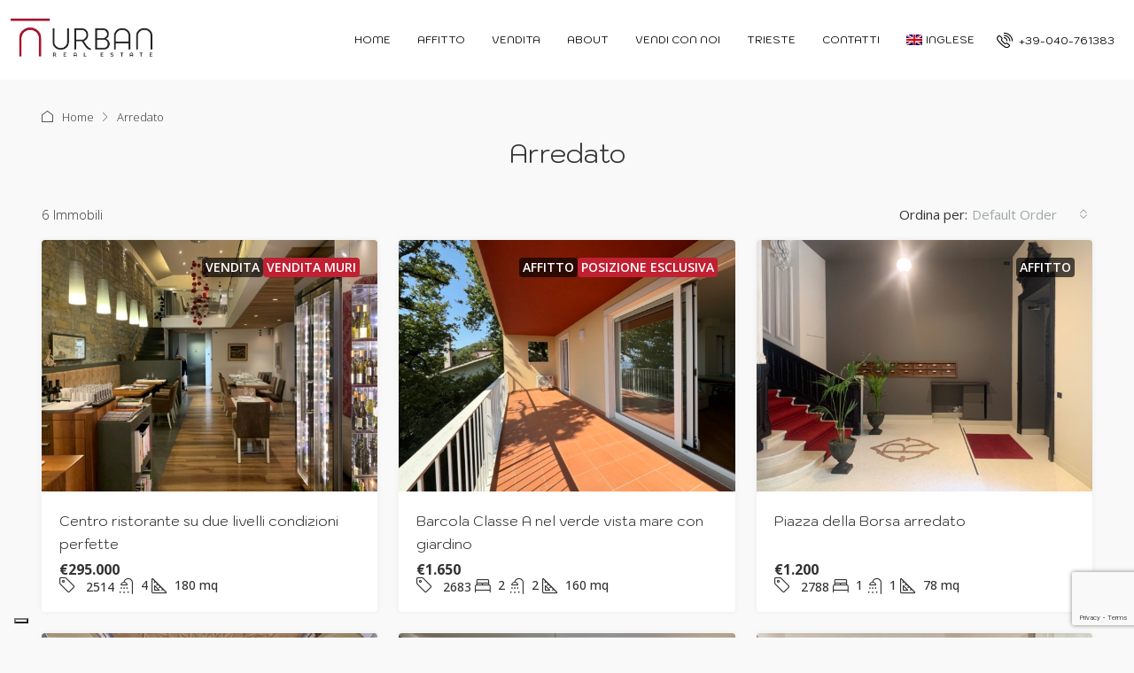

--- FILE ---
content_type: text/html; charset=utf-8
request_url: https://www.google.com/recaptcha/api2/anchor?ar=1&k=6Le3kIoUAAAAAJaEyIq2fC2HU6WbMQiZF4XFuBax&co=aHR0cHM6Ly9zdHVkaW8tdXJiYW4uaXQ6NDQz&hl=en&v=PoyoqOPhxBO7pBk68S4YbpHZ&size=invisible&anchor-ms=20000&execute-ms=30000&cb=bvmc6evz7c2s
body_size: 48808
content:
<!DOCTYPE HTML><html dir="ltr" lang="en"><head><meta http-equiv="Content-Type" content="text/html; charset=UTF-8">
<meta http-equiv="X-UA-Compatible" content="IE=edge">
<title>reCAPTCHA</title>
<style type="text/css">
/* cyrillic-ext */
@font-face {
  font-family: 'Roboto';
  font-style: normal;
  font-weight: 400;
  font-stretch: 100%;
  src: url(//fonts.gstatic.com/s/roboto/v48/KFO7CnqEu92Fr1ME7kSn66aGLdTylUAMa3GUBHMdazTgWw.woff2) format('woff2');
  unicode-range: U+0460-052F, U+1C80-1C8A, U+20B4, U+2DE0-2DFF, U+A640-A69F, U+FE2E-FE2F;
}
/* cyrillic */
@font-face {
  font-family: 'Roboto';
  font-style: normal;
  font-weight: 400;
  font-stretch: 100%;
  src: url(//fonts.gstatic.com/s/roboto/v48/KFO7CnqEu92Fr1ME7kSn66aGLdTylUAMa3iUBHMdazTgWw.woff2) format('woff2');
  unicode-range: U+0301, U+0400-045F, U+0490-0491, U+04B0-04B1, U+2116;
}
/* greek-ext */
@font-face {
  font-family: 'Roboto';
  font-style: normal;
  font-weight: 400;
  font-stretch: 100%;
  src: url(//fonts.gstatic.com/s/roboto/v48/KFO7CnqEu92Fr1ME7kSn66aGLdTylUAMa3CUBHMdazTgWw.woff2) format('woff2');
  unicode-range: U+1F00-1FFF;
}
/* greek */
@font-face {
  font-family: 'Roboto';
  font-style: normal;
  font-weight: 400;
  font-stretch: 100%;
  src: url(//fonts.gstatic.com/s/roboto/v48/KFO7CnqEu92Fr1ME7kSn66aGLdTylUAMa3-UBHMdazTgWw.woff2) format('woff2');
  unicode-range: U+0370-0377, U+037A-037F, U+0384-038A, U+038C, U+038E-03A1, U+03A3-03FF;
}
/* math */
@font-face {
  font-family: 'Roboto';
  font-style: normal;
  font-weight: 400;
  font-stretch: 100%;
  src: url(//fonts.gstatic.com/s/roboto/v48/KFO7CnqEu92Fr1ME7kSn66aGLdTylUAMawCUBHMdazTgWw.woff2) format('woff2');
  unicode-range: U+0302-0303, U+0305, U+0307-0308, U+0310, U+0312, U+0315, U+031A, U+0326-0327, U+032C, U+032F-0330, U+0332-0333, U+0338, U+033A, U+0346, U+034D, U+0391-03A1, U+03A3-03A9, U+03B1-03C9, U+03D1, U+03D5-03D6, U+03F0-03F1, U+03F4-03F5, U+2016-2017, U+2034-2038, U+203C, U+2040, U+2043, U+2047, U+2050, U+2057, U+205F, U+2070-2071, U+2074-208E, U+2090-209C, U+20D0-20DC, U+20E1, U+20E5-20EF, U+2100-2112, U+2114-2115, U+2117-2121, U+2123-214F, U+2190, U+2192, U+2194-21AE, U+21B0-21E5, U+21F1-21F2, U+21F4-2211, U+2213-2214, U+2216-22FF, U+2308-230B, U+2310, U+2319, U+231C-2321, U+2336-237A, U+237C, U+2395, U+239B-23B7, U+23D0, U+23DC-23E1, U+2474-2475, U+25AF, U+25B3, U+25B7, U+25BD, U+25C1, U+25CA, U+25CC, U+25FB, U+266D-266F, U+27C0-27FF, U+2900-2AFF, U+2B0E-2B11, U+2B30-2B4C, U+2BFE, U+3030, U+FF5B, U+FF5D, U+1D400-1D7FF, U+1EE00-1EEFF;
}
/* symbols */
@font-face {
  font-family: 'Roboto';
  font-style: normal;
  font-weight: 400;
  font-stretch: 100%;
  src: url(//fonts.gstatic.com/s/roboto/v48/KFO7CnqEu92Fr1ME7kSn66aGLdTylUAMaxKUBHMdazTgWw.woff2) format('woff2');
  unicode-range: U+0001-000C, U+000E-001F, U+007F-009F, U+20DD-20E0, U+20E2-20E4, U+2150-218F, U+2190, U+2192, U+2194-2199, U+21AF, U+21E6-21F0, U+21F3, U+2218-2219, U+2299, U+22C4-22C6, U+2300-243F, U+2440-244A, U+2460-24FF, U+25A0-27BF, U+2800-28FF, U+2921-2922, U+2981, U+29BF, U+29EB, U+2B00-2BFF, U+4DC0-4DFF, U+FFF9-FFFB, U+10140-1018E, U+10190-1019C, U+101A0, U+101D0-101FD, U+102E0-102FB, U+10E60-10E7E, U+1D2C0-1D2D3, U+1D2E0-1D37F, U+1F000-1F0FF, U+1F100-1F1AD, U+1F1E6-1F1FF, U+1F30D-1F30F, U+1F315, U+1F31C, U+1F31E, U+1F320-1F32C, U+1F336, U+1F378, U+1F37D, U+1F382, U+1F393-1F39F, U+1F3A7-1F3A8, U+1F3AC-1F3AF, U+1F3C2, U+1F3C4-1F3C6, U+1F3CA-1F3CE, U+1F3D4-1F3E0, U+1F3ED, U+1F3F1-1F3F3, U+1F3F5-1F3F7, U+1F408, U+1F415, U+1F41F, U+1F426, U+1F43F, U+1F441-1F442, U+1F444, U+1F446-1F449, U+1F44C-1F44E, U+1F453, U+1F46A, U+1F47D, U+1F4A3, U+1F4B0, U+1F4B3, U+1F4B9, U+1F4BB, U+1F4BF, U+1F4C8-1F4CB, U+1F4D6, U+1F4DA, U+1F4DF, U+1F4E3-1F4E6, U+1F4EA-1F4ED, U+1F4F7, U+1F4F9-1F4FB, U+1F4FD-1F4FE, U+1F503, U+1F507-1F50B, U+1F50D, U+1F512-1F513, U+1F53E-1F54A, U+1F54F-1F5FA, U+1F610, U+1F650-1F67F, U+1F687, U+1F68D, U+1F691, U+1F694, U+1F698, U+1F6AD, U+1F6B2, U+1F6B9-1F6BA, U+1F6BC, U+1F6C6-1F6CF, U+1F6D3-1F6D7, U+1F6E0-1F6EA, U+1F6F0-1F6F3, U+1F6F7-1F6FC, U+1F700-1F7FF, U+1F800-1F80B, U+1F810-1F847, U+1F850-1F859, U+1F860-1F887, U+1F890-1F8AD, U+1F8B0-1F8BB, U+1F8C0-1F8C1, U+1F900-1F90B, U+1F93B, U+1F946, U+1F984, U+1F996, U+1F9E9, U+1FA00-1FA6F, U+1FA70-1FA7C, U+1FA80-1FA89, U+1FA8F-1FAC6, U+1FACE-1FADC, U+1FADF-1FAE9, U+1FAF0-1FAF8, U+1FB00-1FBFF;
}
/* vietnamese */
@font-face {
  font-family: 'Roboto';
  font-style: normal;
  font-weight: 400;
  font-stretch: 100%;
  src: url(//fonts.gstatic.com/s/roboto/v48/KFO7CnqEu92Fr1ME7kSn66aGLdTylUAMa3OUBHMdazTgWw.woff2) format('woff2');
  unicode-range: U+0102-0103, U+0110-0111, U+0128-0129, U+0168-0169, U+01A0-01A1, U+01AF-01B0, U+0300-0301, U+0303-0304, U+0308-0309, U+0323, U+0329, U+1EA0-1EF9, U+20AB;
}
/* latin-ext */
@font-face {
  font-family: 'Roboto';
  font-style: normal;
  font-weight: 400;
  font-stretch: 100%;
  src: url(//fonts.gstatic.com/s/roboto/v48/KFO7CnqEu92Fr1ME7kSn66aGLdTylUAMa3KUBHMdazTgWw.woff2) format('woff2');
  unicode-range: U+0100-02BA, U+02BD-02C5, U+02C7-02CC, U+02CE-02D7, U+02DD-02FF, U+0304, U+0308, U+0329, U+1D00-1DBF, U+1E00-1E9F, U+1EF2-1EFF, U+2020, U+20A0-20AB, U+20AD-20C0, U+2113, U+2C60-2C7F, U+A720-A7FF;
}
/* latin */
@font-face {
  font-family: 'Roboto';
  font-style: normal;
  font-weight: 400;
  font-stretch: 100%;
  src: url(//fonts.gstatic.com/s/roboto/v48/KFO7CnqEu92Fr1ME7kSn66aGLdTylUAMa3yUBHMdazQ.woff2) format('woff2');
  unicode-range: U+0000-00FF, U+0131, U+0152-0153, U+02BB-02BC, U+02C6, U+02DA, U+02DC, U+0304, U+0308, U+0329, U+2000-206F, U+20AC, U+2122, U+2191, U+2193, U+2212, U+2215, U+FEFF, U+FFFD;
}
/* cyrillic-ext */
@font-face {
  font-family: 'Roboto';
  font-style: normal;
  font-weight: 500;
  font-stretch: 100%;
  src: url(//fonts.gstatic.com/s/roboto/v48/KFO7CnqEu92Fr1ME7kSn66aGLdTylUAMa3GUBHMdazTgWw.woff2) format('woff2');
  unicode-range: U+0460-052F, U+1C80-1C8A, U+20B4, U+2DE0-2DFF, U+A640-A69F, U+FE2E-FE2F;
}
/* cyrillic */
@font-face {
  font-family: 'Roboto';
  font-style: normal;
  font-weight: 500;
  font-stretch: 100%;
  src: url(//fonts.gstatic.com/s/roboto/v48/KFO7CnqEu92Fr1ME7kSn66aGLdTylUAMa3iUBHMdazTgWw.woff2) format('woff2');
  unicode-range: U+0301, U+0400-045F, U+0490-0491, U+04B0-04B1, U+2116;
}
/* greek-ext */
@font-face {
  font-family: 'Roboto';
  font-style: normal;
  font-weight: 500;
  font-stretch: 100%;
  src: url(//fonts.gstatic.com/s/roboto/v48/KFO7CnqEu92Fr1ME7kSn66aGLdTylUAMa3CUBHMdazTgWw.woff2) format('woff2');
  unicode-range: U+1F00-1FFF;
}
/* greek */
@font-face {
  font-family: 'Roboto';
  font-style: normal;
  font-weight: 500;
  font-stretch: 100%;
  src: url(//fonts.gstatic.com/s/roboto/v48/KFO7CnqEu92Fr1ME7kSn66aGLdTylUAMa3-UBHMdazTgWw.woff2) format('woff2');
  unicode-range: U+0370-0377, U+037A-037F, U+0384-038A, U+038C, U+038E-03A1, U+03A3-03FF;
}
/* math */
@font-face {
  font-family: 'Roboto';
  font-style: normal;
  font-weight: 500;
  font-stretch: 100%;
  src: url(//fonts.gstatic.com/s/roboto/v48/KFO7CnqEu92Fr1ME7kSn66aGLdTylUAMawCUBHMdazTgWw.woff2) format('woff2');
  unicode-range: U+0302-0303, U+0305, U+0307-0308, U+0310, U+0312, U+0315, U+031A, U+0326-0327, U+032C, U+032F-0330, U+0332-0333, U+0338, U+033A, U+0346, U+034D, U+0391-03A1, U+03A3-03A9, U+03B1-03C9, U+03D1, U+03D5-03D6, U+03F0-03F1, U+03F4-03F5, U+2016-2017, U+2034-2038, U+203C, U+2040, U+2043, U+2047, U+2050, U+2057, U+205F, U+2070-2071, U+2074-208E, U+2090-209C, U+20D0-20DC, U+20E1, U+20E5-20EF, U+2100-2112, U+2114-2115, U+2117-2121, U+2123-214F, U+2190, U+2192, U+2194-21AE, U+21B0-21E5, U+21F1-21F2, U+21F4-2211, U+2213-2214, U+2216-22FF, U+2308-230B, U+2310, U+2319, U+231C-2321, U+2336-237A, U+237C, U+2395, U+239B-23B7, U+23D0, U+23DC-23E1, U+2474-2475, U+25AF, U+25B3, U+25B7, U+25BD, U+25C1, U+25CA, U+25CC, U+25FB, U+266D-266F, U+27C0-27FF, U+2900-2AFF, U+2B0E-2B11, U+2B30-2B4C, U+2BFE, U+3030, U+FF5B, U+FF5D, U+1D400-1D7FF, U+1EE00-1EEFF;
}
/* symbols */
@font-face {
  font-family: 'Roboto';
  font-style: normal;
  font-weight: 500;
  font-stretch: 100%;
  src: url(//fonts.gstatic.com/s/roboto/v48/KFO7CnqEu92Fr1ME7kSn66aGLdTylUAMaxKUBHMdazTgWw.woff2) format('woff2');
  unicode-range: U+0001-000C, U+000E-001F, U+007F-009F, U+20DD-20E0, U+20E2-20E4, U+2150-218F, U+2190, U+2192, U+2194-2199, U+21AF, U+21E6-21F0, U+21F3, U+2218-2219, U+2299, U+22C4-22C6, U+2300-243F, U+2440-244A, U+2460-24FF, U+25A0-27BF, U+2800-28FF, U+2921-2922, U+2981, U+29BF, U+29EB, U+2B00-2BFF, U+4DC0-4DFF, U+FFF9-FFFB, U+10140-1018E, U+10190-1019C, U+101A0, U+101D0-101FD, U+102E0-102FB, U+10E60-10E7E, U+1D2C0-1D2D3, U+1D2E0-1D37F, U+1F000-1F0FF, U+1F100-1F1AD, U+1F1E6-1F1FF, U+1F30D-1F30F, U+1F315, U+1F31C, U+1F31E, U+1F320-1F32C, U+1F336, U+1F378, U+1F37D, U+1F382, U+1F393-1F39F, U+1F3A7-1F3A8, U+1F3AC-1F3AF, U+1F3C2, U+1F3C4-1F3C6, U+1F3CA-1F3CE, U+1F3D4-1F3E0, U+1F3ED, U+1F3F1-1F3F3, U+1F3F5-1F3F7, U+1F408, U+1F415, U+1F41F, U+1F426, U+1F43F, U+1F441-1F442, U+1F444, U+1F446-1F449, U+1F44C-1F44E, U+1F453, U+1F46A, U+1F47D, U+1F4A3, U+1F4B0, U+1F4B3, U+1F4B9, U+1F4BB, U+1F4BF, U+1F4C8-1F4CB, U+1F4D6, U+1F4DA, U+1F4DF, U+1F4E3-1F4E6, U+1F4EA-1F4ED, U+1F4F7, U+1F4F9-1F4FB, U+1F4FD-1F4FE, U+1F503, U+1F507-1F50B, U+1F50D, U+1F512-1F513, U+1F53E-1F54A, U+1F54F-1F5FA, U+1F610, U+1F650-1F67F, U+1F687, U+1F68D, U+1F691, U+1F694, U+1F698, U+1F6AD, U+1F6B2, U+1F6B9-1F6BA, U+1F6BC, U+1F6C6-1F6CF, U+1F6D3-1F6D7, U+1F6E0-1F6EA, U+1F6F0-1F6F3, U+1F6F7-1F6FC, U+1F700-1F7FF, U+1F800-1F80B, U+1F810-1F847, U+1F850-1F859, U+1F860-1F887, U+1F890-1F8AD, U+1F8B0-1F8BB, U+1F8C0-1F8C1, U+1F900-1F90B, U+1F93B, U+1F946, U+1F984, U+1F996, U+1F9E9, U+1FA00-1FA6F, U+1FA70-1FA7C, U+1FA80-1FA89, U+1FA8F-1FAC6, U+1FACE-1FADC, U+1FADF-1FAE9, U+1FAF0-1FAF8, U+1FB00-1FBFF;
}
/* vietnamese */
@font-face {
  font-family: 'Roboto';
  font-style: normal;
  font-weight: 500;
  font-stretch: 100%;
  src: url(//fonts.gstatic.com/s/roboto/v48/KFO7CnqEu92Fr1ME7kSn66aGLdTylUAMa3OUBHMdazTgWw.woff2) format('woff2');
  unicode-range: U+0102-0103, U+0110-0111, U+0128-0129, U+0168-0169, U+01A0-01A1, U+01AF-01B0, U+0300-0301, U+0303-0304, U+0308-0309, U+0323, U+0329, U+1EA0-1EF9, U+20AB;
}
/* latin-ext */
@font-face {
  font-family: 'Roboto';
  font-style: normal;
  font-weight: 500;
  font-stretch: 100%;
  src: url(//fonts.gstatic.com/s/roboto/v48/KFO7CnqEu92Fr1ME7kSn66aGLdTylUAMa3KUBHMdazTgWw.woff2) format('woff2');
  unicode-range: U+0100-02BA, U+02BD-02C5, U+02C7-02CC, U+02CE-02D7, U+02DD-02FF, U+0304, U+0308, U+0329, U+1D00-1DBF, U+1E00-1E9F, U+1EF2-1EFF, U+2020, U+20A0-20AB, U+20AD-20C0, U+2113, U+2C60-2C7F, U+A720-A7FF;
}
/* latin */
@font-face {
  font-family: 'Roboto';
  font-style: normal;
  font-weight: 500;
  font-stretch: 100%;
  src: url(//fonts.gstatic.com/s/roboto/v48/KFO7CnqEu92Fr1ME7kSn66aGLdTylUAMa3yUBHMdazQ.woff2) format('woff2');
  unicode-range: U+0000-00FF, U+0131, U+0152-0153, U+02BB-02BC, U+02C6, U+02DA, U+02DC, U+0304, U+0308, U+0329, U+2000-206F, U+20AC, U+2122, U+2191, U+2193, U+2212, U+2215, U+FEFF, U+FFFD;
}
/* cyrillic-ext */
@font-face {
  font-family: 'Roboto';
  font-style: normal;
  font-weight: 900;
  font-stretch: 100%;
  src: url(//fonts.gstatic.com/s/roboto/v48/KFO7CnqEu92Fr1ME7kSn66aGLdTylUAMa3GUBHMdazTgWw.woff2) format('woff2');
  unicode-range: U+0460-052F, U+1C80-1C8A, U+20B4, U+2DE0-2DFF, U+A640-A69F, U+FE2E-FE2F;
}
/* cyrillic */
@font-face {
  font-family: 'Roboto';
  font-style: normal;
  font-weight: 900;
  font-stretch: 100%;
  src: url(//fonts.gstatic.com/s/roboto/v48/KFO7CnqEu92Fr1ME7kSn66aGLdTylUAMa3iUBHMdazTgWw.woff2) format('woff2');
  unicode-range: U+0301, U+0400-045F, U+0490-0491, U+04B0-04B1, U+2116;
}
/* greek-ext */
@font-face {
  font-family: 'Roboto';
  font-style: normal;
  font-weight: 900;
  font-stretch: 100%;
  src: url(//fonts.gstatic.com/s/roboto/v48/KFO7CnqEu92Fr1ME7kSn66aGLdTylUAMa3CUBHMdazTgWw.woff2) format('woff2');
  unicode-range: U+1F00-1FFF;
}
/* greek */
@font-face {
  font-family: 'Roboto';
  font-style: normal;
  font-weight: 900;
  font-stretch: 100%;
  src: url(//fonts.gstatic.com/s/roboto/v48/KFO7CnqEu92Fr1ME7kSn66aGLdTylUAMa3-UBHMdazTgWw.woff2) format('woff2');
  unicode-range: U+0370-0377, U+037A-037F, U+0384-038A, U+038C, U+038E-03A1, U+03A3-03FF;
}
/* math */
@font-face {
  font-family: 'Roboto';
  font-style: normal;
  font-weight: 900;
  font-stretch: 100%;
  src: url(//fonts.gstatic.com/s/roboto/v48/KFO7CnqEu92Fr1ME7kSn66aGLdTylUAMawCUBHMdazTgWw.woff2) format('woff2');
  unicode-range: U+0302-0303, U+0305, U+0307-0308, U+0310, U+0312, U+0315, U+031A, U+0326-0327, U+032C, U+032F-0330, U+0332-0333, U+0338, U+033A, U+0346, U+034D, U+0391-03A1, U+03A3-03A9, U+03B1-03C9, U+03D1, U+03D5-03D6, U+03F0-03F1, U+03F4-03F5, U+2016-2017, U+2034-2038, U+203C, U+2040, U+2043, U+2047, U+2050, U+2057, U+205F, U+2070-2071, U+2074-208E, U+2090-209C, U+20D0-20DC, U+20E1, U+20E5-20EF, U+2100-2112, U+2114-2115, U+2117-2121, U+2123-214F, U+2190, U+2192, U+2194-21AE, U+21B0-21E5, U+21F1-21F2, U+21F4-2211, U+2213-2214, U+2216-22FF, U+2308-230B, U+2310, U+2319, U+231C-2321, U+2336-237A, U+237C, U+2395, U+239B-23B7, U+23D0, U+23DC-23E1, U+2474-2475, U+25AF, U+25B3, U+25B7, U+25BD, U+25C1, U+25CA, U+25CC, U+25FB, U+266D-266F, U+27C0-27FF, U+2900-2AFF, U+2B0E-2B11, U+2B30-2B4C, U+2BFE, U+3030, U+FF5B, U+FF5D, U+1D400-1D7FF, U+1EE00-1EEFF;
}
/* symbols */
@font-face {
  font-family: 'Roboto';
  font-style: normal;
  font-weight: 900;
  font-stretch: 100%;
  src: url(//fonts.gstatic.com/s/roboto/v48/KFO7CnqEu92Fr1ME7kSn66aGLdTylUAMaxKUBHMdazTgWw.woff2) format('woff2');
  unicode-range: U+0001-000C, U+000E-001F, U+007F-009F, U+20DD-20E0, U+20E2-20E4, U+2150-218F, U+2190, U+2192, U+2194-2199, U+21AF, U+21E6-21F0, U+21F3, U+2218-2219, U+2299, U+22C4-22C6, U+2300-243F, U+2440-244A, U+2460-24FF, U+25A0-27BF, U+2800-28FF, U+2921-2922, U+2981, U+29BF, U+29EB, U+2B00-2BFF, U+4DC0-4DFF, U+FFF9-FFFB, U+10140-1018E, U+10190-1019C, U+101A0, U+101D0-101FD, U+102E0-102FB, U+10E60-10E7E, U+1D2C0-1D2D3, U+1D2E0-1D37F, U+1F000-1F0FF, U+1F100-1F1AD, U+1F1E6-1F1FF, U+1F30D-1F30F, U+1F315, U+1F31C, U+1F31E, U+1F320-1F32C, U+1F336, U+1F378, U+1F37D, U+1F382, U+1F393-1F39F, U+1F3A7-1F3A8, U+1F3AC-1F3AF, U+1F3C2, U+1F3C4-1F3C6, U+1F3CA-1F3CE, U+1F3D4-1F3E0, U+1F3ED, U+1F3F1-1F3F3, U+1F3F5-1F3F7, U+1F408, U+1F415, U+1F41F, U+1F426, U+1F43F, U+1F441-1F442, U+1F444, U+1F446-1F449, U+1F44C-1F44E, U+1F453, U+1F46A, U+1F47D, U+1F4A3, U+1F4B0, U+1F4B3, U+1F4B9, U+1F4BB, U+1F4BF, U+1F4C8-1F4CB, U+1F4D6, U+1F4DA, U+1F4DF, U+1F4E3-1F4E6, U+1F4EA-1F4ED, U+1F4F7, U+1F4F9-1F4FB, U+1F4FD-1F4FE, U+1F503, U+1F507-1F50B, U+1F50D, U+1F512-1F513, U+1F53E-1F54A, U+1F54F-1F5FA, U+1F610, U+1F650-1F67F, U+1F687, U+1F68D, U+1F691, U+1F694, U+1F698, U+1F6AD, U+1F6B2, U+1F6B9-1F6BA, U+1F6BC, U+1F6C6-1F6CF, U+1F6D3-1F6D7, U+1F6E0-1F6EA, U+1F6F0-1F6F3, U+1F6F7-1F6FC, U+1F700-1F7FF, U+1F800-1F80B, U+1F810-1F847, U+1F850-1F859, U+1F860-1F887, U+1F890-1F8AD, U+1F8B0-1F8BB, U+1F8C0-1F8C1, U+1F900-1F90B, U+1F93B, U+1F946, U+1F984, U+1F996, U+1F9E9, U+1FA00-1FA6F, U+1FA70-1FA7C, U+1FA80-1FA89, U+1FA8F-1FAC6, U+1FACE-1FADC, U+1FADF-1FAE9, U+1FAF0-1FAF8, U+1FB00-1FBFF;
}
/* vietnamese */
@font-face {
  font-family: 'Roboto';
  font-style: normal;
  font-weight: 900;
  font-stretch: 100%;
  src: url(//fonts.gstatic.com/s/roboto/v48/KFO7CnqEu92Fr1ME7kSn66aGLdTylUAMa3OUBHMdazTgWw.woff2) format('woff2');
  unicode-range: U+0102-0103, U+0110-0111, U+0128-0129, U+0168-0169, U+01A0-01A1, U+01AF-01B0, U+0300-0301, U+0303-0304, U+0308-0309, U+0323, U+0329, U+1EA0-1EF9, U+20AB;
}
/* latin-ext */
@font-face {
  font-family: 'Roboto';
  font-style: normal;
  font-weight: 900;
  font-stretch: 100%;
  src: url(//fonts.gstatic.com/s/roboto/v48/KFO7CnqEu92Fr1ME7kSn66aGLdTylUAMa3KUBHMdazTgWw.woff2) format('woff2');
  unicode-range: U+0100-02BA, U+02BD-02C5, U+02C7-02CC, U+02CE-02D7, U+02DD-02FF, U+0304, U+0308, U+0329, U+1D00-1DBF, U+1E00-1E9F, U+1EF2-1EFF, U+2020, U+20A0-20AB, U+20AD-20C0, U+2113, U+2C60-2C7F, U+A720-A7FF;
}
/* latin */
@font-face {
  font-family: 'Roboto';
  font-style: normal;
  font-weight: 900;
  font-stretch: 100%;
  src: url(//fonts.gstatic.com/s/roboto/v48/KFO7CnqEu92Fr1ME7kSn66aGLdTylUAMa3yUBHMdazQ.woff2) format('woff2');
  unicode-range: U+0000-00FF, U+0131, U+0152-0153, U+02BB-02BC, U+02C6, U+02DA, U+02DC, U+0304, U+0308, U+0329, U+2000-206F, U+20AC, U+2122, U+2191, U+2193, U+2212, U+2215, U+FEFF, U+FFFD;
}

</style>
<link rel="stylesheet" type="text/css" href="https://www.gstatic.com/recaptcha/releases/PoyoqOPhxBO7pBk68S4YbpHZ/styles__ltr.css">
<script nonce="aJNqaxhCs-QT8F-3qv75BA" type="text/javascript">window['__recaptcha_api'] = 'https://www.google.com/recaptcha/api2/';</script>
<script type="text/javascript" src="https://www.gstatic.com/recaptcha/releases/PoyoqOPhxBO7pBk68S4YbpHZ/recaptcha__en.js" nonce="aJNqaxhCs-QT8F-3qv75BA">
      
    </script></head>
<body><div id="rc-anchor-alert" class="rc-anchor-alert"></div>
<input type="hidden" id="recaptcha-token" value="[base64]">
<script type="text/javascript" nonce="aJNqaxhCs-QT8F-3qv75BA">
      recaptcha.anchor.Main.init("[\x22ainput\x22,[\x22bgdata\x22,\x22\x22,\[base64]/[base64]/[base64]/[base64]/[base64]/UltsKytdPUU6KEU8MjA0OD9SW2wrK109RT4+NnwxOTI6KChFJjY0NTEyKT09NTUyOTYmJk0rMTxjLmxlbmd0aCYmKGMuY2hhckNvZGVBdChNKzEpJjY0NTEyKT09NTYzMjA/[base64]/[base64]/[base64]/[base64]/[base64]/[base64]/[base64]\x22,\[base64]\x22,\x22Q3AKTsO9w40aEnNxwpd/w4E2Mlw3woTCul/DoUgOR8KHQQnCusOCDk5yF33Dt8OawoDCqRQEcMO0w6TCpzNqFVnDqDLDlX8CwpF3IsKmw73Cm8KbNgsWw4LCoTbCkBNZwqs/w5LChFwObiUcwqLCkMKSAMKcAgbCp0rDnsKqwqbDqG57WcKgZU/[base64]/PnfDth/CmcKzZhrDicOVwrjCrQAZQMOuTcOtw7AjScOEw6/CpCALw57ClsO7FCPDvS3Ck8KTw4XDtADDlkUGfcKKOBjDjWDCusOcw6EabcKibQU2Z8Kfw7PClyfDk8KCCMOVw5PDrcKPwqYNQj/[base64]/CmFgTw6PDtcO/wofCgsKCw4LDvsKOwqU7wp3DvAoiwp4YCRZGbcK/w4XDviLCmAjCpQV/[base64]/O8OWcsObSsKOR29Sw6QVwoU/w6xRRsORw7nCukPDhsOdw6zCu8Kiw77Cq8K4w7XCuMOOw7HDmB1IemtGTsKgwo4aQGbCnTDDmAbCg8KRGcKMw70sQMKFEsKNbsKQcGlNK8OIAlxMLxTCoB/DpDJMLcO/w6TDjMOww7YeGnLDkFIxwpTDhB3Ck15Nwq7DlcKUDDTDpXfCsMOyEH3Djn/[base64]/CjMO2a2I/w4J5wolfwrfDgQwaTkcVLcKrw5F/TwfCuMK0ZsKVIsKXw7Vvw4/DiDXCmFvCgHjDqMK9FcKwMWpJMxp/[base64]/w4jDqx9AJFwCw5TDmnDDqXMZKC9tZMK9wqU0esOww5TChhkHEcKWwrrCrsKUW8OnMcO/[base64]/[base64]/DugjCoiLCvcKHVGlxwpTCkCTDn1/CrBxTLMKLZcOJLFvDpcKowqvDpsKCVVLCh00aX8OFM8OpwrB7wrbCt8KAMsKxw4jDjjfCsCfCu3QTcsKPSGkGw4vClR5qf8O7w7zCpXrDrmYwwol6w6cXEk3DrGDDkVLDugnDmAHDiQXCrcOYwrQ/w5ADw7DCrGtswrN5wpDCkEfCicK2w7zDusODTcOcwq1HCDdNwpjCusOww6Qdw5PCmcK6GQfDgADDgVnCrsODRcO7w45Tw7BSwpZjw6Muw6Etw5TDksKAUcOewrnDrMK0bcK0YcKYHcKzI8OCw6PCpVg/w6Ydwr0uwq3DnVLDmW/CoxPDvlHDkCjClBQtWXojwrHCjzfDrsKBIT44LivDksKKaQvDkBPDgz7CtcKxw4rDnMKsAk7DoioJwo8Rw6lJwoFAwqxlUsKnNGtOAEzClMKsw4Fpw7gHLcOxwoZsw5TDhm/CkcKFZ8Khw4zCu8KMP8KPwrjChcO+Z8O4ZsKsw5bDtsO8wrEXw7Evwq/DhVgBwpTCrirDoMKDwq1+w7fCqsO0C2/CnsOnPx3Dp17CgcKwOgbCosOUw4/DkXQ4wpJxw5dlHsKAJm5/bAEbw7FQwp3DuCkwZ8O3PsKrasOrw6/CssO/FCbCrcOQT8KWMsKbwoZAw4tdwrzCksO7w5lswqzDr8K4wp4HwrPDhmLCvjsgwpovwo5Dw4nDnytAXsOLw7bDs8OLQVUNH8KSw7Riw67ClHs8worDh8OKwrjCvMKTwojCo8KTOMKewqBtwrQIwo9+w4/CjBgUw7DCoyTCtGTDoglLScOEwotfw7wSDsOmwrLDi8OGYmjDvHwMeSTDr8KHNMKbw4XDnz7CjCISQcO+wqh4w5oNayEhw4jCm8K1bcOdesKJwq5PwrTDn1nDhMKLDBbDkxLCmcOCw5BHBhDDu2BpwqIPw4sxGUPDq8Ozw6lvMG/CmcKgSgjCgkIYwo3CmzzCqGvDvxQhwqbDuhvDuj52MH9Mw7rCtifChMKxLQhORsOtGlbCi8OKw4fDgxLCi8KJZ0lawrcXw4dWViPCrwjDlsOWwrV9wrXCrz/DpVtbwoPDo1pFGFBjw5gVwq/Cs8Otw7kWwoQfW8OvXEc0Gwl2Zn/CmcKVw5oow5EgwrDDiMK0LsKIfcONBl/DujLDjcOLRV45E194w4J4I2XDvMKSVcKXwpfDhw7DjsKewonDhMOQwpTCsRDDmsKiTGvCmsKIwqzDhcOkw5fDlsO1JFXCuXHDj8Oow4zCkcOPWcKkw5/[base64]/[base64]/wp3DniFhEyF0AjjCqcKNw5JIYCsfMMO/[base64]/Dk0rDqzBJQz4wOCM8TsKDw6FDwrljBzgkw5HCpTJhw7LCmGFow5AKI0jDlhIIw4XCkMK7w79aTyPClGTDncKuFMK1w7PDgWE4DsK3wrzDtMKOKmokwrHCpMO7ZcOwwqrDlQ/DpVUxdsKnwrzDrsO1fsKXwpxVw5AzB27Co8KpEBhuDh/[base64]/wocMwpk9woswXcOaNcKaw7jDisKKChZ/[base64]/w53CiQvDqcOUDcK6MFDDv8Kdw4rCgg/[base64]/CsMKlJhJAw7xxwqd2w5PCksK2w4rDssONYzAUwoswwqdxSg/CpsKpw68qwr47wodiaxTDpcK5N20MVT/[base64]/CocOpw68Dwr1mwqnCt1Qkw5HDkRjCl0XDgx3CvkJhwqDCncOTJcOHwp9NMAkAwpzCiMO+DUDCnHVTwp4dw7VkLcKRYUd0TMKzF2/DozJAwpsvwqPDp8OTc8K3NMOYwoBvw6nCgMKRb8KPbMOwEMKUCnR5wpfCpcObdg3Cv0DDisK/dWYQTioSKRHCosOeZcO2w78QTcKcw6oZRGfCvALChUjCrUbCjsOtVCzDnMOKKcKCw6V4G8KgPUzCh8KKM3wcWsKgZHBuw4RLaMK1VxDDucOSwoHCswZpcMKreBQVwqw3w6/CicO8FsKCBsKKwrxbwpDDlcK2w6bDtXQEL8Oxwqhmwo7DskMEw7rDmyDCmsKawo42wrPDvBDDvRlmw4RSbMKQw7DCqEHDmcO5w6nDmcOgwqgxUMOhw5Q3SsKqDcKLTMKtw7jCqidkw68JfUExV2E5UhHDmsK/LlvDp8O6f8Oyw43CgBjDksKMfgx4WcOoWGcQTsOGAmvDlwE0IMK6w4vClsK2M1jDiVPDv8Oaw5zCmMKnZsOzw4/CpRvCn8K2w61+w4I1EgvDpQAbwr8lwqRBJUZ3woHCjsKNPcOUTFjDuHMrwqPDj8O7w4HDpmJGw7bDpMKyecKWfjZmbwXDg2oKJ8KMw7/[base64]/w4w1w6pPw57DnA7DiyYnDMO8wrshw7IwwrIzecONDTfDhcKtw78QW8O1XcKNKBnDr8KxByQPw6gRw4nDqcK7eDDCjcOiHsOgbsO4OMOvZcK/[base64]/CmnbDh8ONwqM/[base64]/aRDClcKfwrnCvcOYfm/DggHCrsO6UsK/DcKXw7zCgcKVWGJPwoLCpcKXFsKeHDbDg3nCtMOLwqYhBHTDnCnDqMOyw5vDuUV8MsOzw4xfw6ENw4pQQR4WfxtDw6HCqQIaC8OWwrVtwoo7wpPCgsKbworCsk0/[base64]/Cj8KHLsO6IcOAw584w5LCvx8GRsK/w4IUwqtswq0bw7pxw64dwpvDgsK3f1jDtkxyZTXClV3CvgwtfQoJwoxpw4rDnsOBw7YOCcK1EGtPJ8OEOMKDVcK8wqY/wpYHT8OrXUVJwr/[base64]/DqMKVwr00wqUtDwbClCrCl8KCw6w+w4LCu8OZwqHCjcOZLQc5w4bDiRx1BjPCr8KsTcOjPcKvw6VzR8K+BsKIwq8XF3V+GCJ5woDDtiHCvHoFLcO0aW/[base64]/DnRAQZMOwwpvDr8OEw6Jqf8KeOcONaMK1w6XCoSVjLsOFw7jDvXzDh8ORZgk2wq/DgTQqO8OOLFnCvcKTw5UkwpBhwp7DgRNvw6PDv8O1w5zDhnJwwrfDqMOeQkwcwprDusK6bsKYwqhxQ0tRw7MHwpLDtHMMwqfClA1sJzrDvQvDmgfDkcKwXMO5wrQ2dXjCphPDqzLCjR/DpkMVwqtLwqhqw7jClgbDuinCqMO0TV/CoEzCpsKaD8KHIgVqGUbDom0swqXCkMKiw6jCssOcwr3CrxvDkm7CiFLCkj7DqsKgeMKew4Q0wrI6KltUw7PCgD5EwrskX2Y/w7w0LsOWTzTCsg1FwoFzOcKmNcKcw6csw7HDkcKrY8OkdsKDXkMVwqzDqsKfYQZkQcK9wpUqwoPDgCzCr13DtcKBwoIyfxkBRS00woIcw7t7wrV3w5IPEV8kYnPCpQBgwo9Zwpkww43DisO+wrfDtHHCtsKWLhDDvjjDo8K/woxLwrMyZGHDm8K3RF9jEAZzLwPDi1tPw6PDpMOxAsOwfcKSeiArw6UlwrLDp8OUw6hLEcOSwrcGVsOew5sewpdTJjUDwo3DksOSw6jDp8O9WMKpwoo2wpXDosKtwodxwohGwqPDjXwCXh/Dj8Kdb8KYw4Vfa8ONf8KdWxnDqsOCCEkswqXCk8K+Z8KiIz/DgRDCpcKWSsK3B8OuY8Oxwpwmw7TDkEVsw6NkZsOcw5/CmMOrVCthw5bCjMOfL8KgUVARwqFATMODwq9eCMKPGMOmwrpJw4HCj3wef8KYOsK9PGjDisOXe8ORw6DCqlEoPmpkEUUmGTs8w6LDjQJ/bsOqw6bDlMOXw4bDmsOXfcOBworDrMOiwoDDig1/R8OjQi7DsMO7w6olw5nDvMOWHsKHShvDmFDCgTMww5DCs8KfwqNNG355JMKHFw/Cr8OCwqjDkEJFQcONdg7DlH9/w4LDgMOCdCjDpXJdw4PCnB7CujlUIEnChzcyPjsLbsKSw6/CmmzDpsOKWnkAwplmwoDCsUQBAsKmAQLDuTImw6nCvkwBT8OQw4bDhSFDVSrCtsKZTzgIfSfCrWVewoVsw5wrI1RGw7p7IcODfcO9CCQEPWZYw5HDsMKBSm7DqgAgVCbCgWd/Z8KAIcKZw6hIRkcsw6xbw4PCjxbDsMKiwrJURmHChsKsTXDDhy01w5kyOCR0BApRwrfCgcOxw6HChsKYw4rDh0bCl0BGQcKmwqtoS8KJDXHCp2gswqfDrcKJwrnDt8Omw4nDpB/CvTrDscOowrsnwp/CmcO7SWZkRsK4w6zDsnbDmQTCnDvCm8KWJ0gfK0MFYXtFw6dSw4dlw7rCtcKLwq00w5TDvBrDlknDvzJrDsOvKEN0GcKjT8KWw5LDnsOFam9vwqTCusOKwrgYw4zDo8K0ElbDusKEMxzDijwXwp8nfMKpdWRKw5Uawrchw63DuB/ChVZDw5zDp8Ovw5gMWsKcw47DuMKzwpDDgnPCpg9sVSbChcOnaQkswotIwp1ew7/DgS9TJMKxdmA5SUbCpsKXwp7DnmgKwrspKkoMJThvw7d5JBFhw514w7geeTdMw6rCmMO/[base64]/Cr27CmsOlCcKDD8OQOMKMwojCgcKUw4Y6TQl0wpDDpsOiwrnCjMKVw4g+P8K1CMO6wqskwpjDn3rDoMKww4DChnzDoVN4OwLDt8KQw5gsw4bDnHXDlsOWecKpNMK4w6bDtsOow5B9wr/CjTTCt8K9w6HCjW/[base64]/CmMKQw4o6wrDCpsKkwrXDtxtvJGbDgcKZJMOaw4XCicKtwqBrw7LCkcKwbEfDsMKBJRbCo8OIKSnClVzDnsOTRTvDrCHCmMK/[base64]/w6pUw5lYU1XCm8O9w5fChcONw6Inw43DkcKKw4l9wrEzbcO/GMO9CsKlS8Oxw63CvcOPw5bDisKLE0AgNgZwwqfDn8KxC1HCjXhkFcOaC8OSw5TClsKkQcO+YcKxwo3Dn8OcwrjDn8OTPTtRw71TwpMeNcO2GsOAfcKMw6xwMcKVK1bCok/DtMO7wr8WeV/CqiLDicKAe8KAf8O6EcO6w48ZAsOpQWs/bQXDgUjDucKBw4ZQEWDDgBR1dCZ/XzcXIsOswoLCkMO1FMOHeFMVM1fCrMOxRcOPBcKqwpUsdcOXw7BENcKhw4c2EiEfESsfMGNnUMKgPgrCt1HCqVYjw6ICw4TCucKrF0gTw5VEf8K5wrfCjcKaw7PCi8Oew6/DtsO3K8ObwpwcwqvCgHHDg8KmTcOYQMOmUSDCh0pUw6MJecOZwrPDiEFCwqs0acKSKzDDmsOFw4FLwq/[base64]/Ci8OeMxrDrUbCrgbDsQzCl8Oaw6EUw67DomhXSBxzw7DDmFXDkRBgZn4eF8OHY8KpdmzDiMOAJmI4fCLCjULDlsOpw4ZxwpHDksKjwrIFw7gEw7/CkRrDuMKjbFzCpn3CkGo2w6XDtcKFw4NNXMK+w5LCoXkyw6XClsKGwoZNw7vCkGEvHMOcR2LDtcKvOsOZw54nw4UVMGPDusKKDxbCgUUVwoUeTMOjwqfDki/Cr8KRwptyw5fDqgZwwrkNw6rDnz/Dp0bDgcKNw7/CvC3DiMKlwp3Co8OtwpMBw5fDhiZjdR1rwolIc8KgQcK1EMO1wr9dch/CplvDmzzDt8KHCErDrMK3woTCqH4Qw53DrsK3KDfDgiUUfcKfdwnDuUYQLVtXMcOEGEsgGVTDiErCt3XDlMKlw4bDmsOGTsO7MU7Dj8KjUklWGsOHw51oSV/DlydEAMKlwqPCkMK4ZMOTwobClFfDksORw4sjwqHDnCzDjMOXw4t0wrUOwrLCn8K9G8KWwpR9wq3CjlPDrhx9wpTDnQPCsR/DoMOHBcKqS8OxCkZJwrxAwqYQwpTDlCVGa1g7wqVDEsKbGDsKwo3Cs00CPBPDr8KyacOdw4hKw77CtMK2bcOZw57CrsKPQAPDscK0TMOSwqPDiE5EwrEkw7DDt8OufWoNw5jDuGAEwobDt0bCrT8hZnXDvcK/w57CiWpgwonDuMOKGgNvwrHDsAJ1w6/CjHs5wqLCksKWZcOCw5Ncwoh0AsO5BgTDgcKpQcO2OQTDlFVzImBfAVbDh2hgRXjDtcOgBlI+w5NGwrkNGnQzGMObwr/CpkjCr8OgQRjCh8KOAHEawrt4wr12esOoY8K7wpUSwp3Dp8K8w7dcwpVKwqloRi7DkC/CoMKVJhV/[base64]/DtjMldcOywrrCp1/[base64]/aEI+CCBhw7YqR391IsO7wonCnw7CuBhPMcOBw4NSw7UhwovDncO1wrY8JDXDqsKYL3DCoE8rwqRgwqrCp8KAWcK2w7RVwr3CsEphKsORw7/Cv0bDoRjDqsKcw65BwpFJM3dswrDDsMK2w5vCiR4ww7XDosKOwqVqeVgvwpLDmQDCog03w7jDmCDDijJ5w6jCmQPDiU9Uw4bDpR/[base64]/AjHCiTjDk8K8AsKUw63Dnx00BSk+w6jDpcOBYmrDhMOpwpV0X8Ojw7Epw5XCmiLCo8K/[base64]/Cs0kvfRtobMKzRMKgwqjDicK5wrUlGsKRwqTDp8Oswo8YB24uQcK7w6tuB8KiHxrCvl7DogEmd8O/w5vDoV4DdXQHwr3DmH4AwrbDp1YybEsIL8OaBBdaw67Cm1fCgsK4SsO/w7bCt1xmwoZJeXEgcCPCusOhw5RDwonDj8OZGkZLa8KhVAHCn0zDqsKKY0tPFnbDn8KLJR4qIjoXw548w7nDlz3DqsOzLsOFTGjDmcOGMyHDq8KHAhkxw5/DoV3Dj8Ozw6vDgsKzwq4Uw7rDj8KPRADDnWXDvWMdwokNwp3CnmhRw4zCgwnCrDRuw7fDvAUyMMOVw5LCsSTDuQJbwp4Lw5bCr8KIw75hEltYJcKwJMKJJMORwrF6w5PClMKXw7ERDSc/[base64]/CrjNFw4TDq8KiwoXCiMKdw57CjzfCuWXChMKFWsK4w5TCqMOWHsK6w7TCpgh5wpg6McKBw7NUwrJowozCqcKzKMKPwqNlwpNUQnXCs8O/[base64]/DhsOMw53CokrClMOpUsOnwowYwoJsccKBwoJdwqrCsMObBcKrw48Qw6tERcO6DsOQw7R3HcKeI8Kgwo5/wq90ZQVlBXoYfMOTwpXDkWrDtnQ6CjjDocKFwo/[base64]/[base64]/CjjcbdwPDhMKcw659QsOXcXJMw5EFw4Q8wq5IwqHCom7CsMKGHz8GbsO2fMO+VMKaRWwKwofDn1BSwo0cTVfCl8O7woNkQkchw7Eewq/CtMKvCcKqCgAOXUDDgMKrFMOTMcKeL1RYHV7Dj8OmVMOBw4DCjTbDvkwFYknDkCArT1kcw6zCihPDpR3Dp1vCv8OvwrfCksK3E8OAO8KhwpBEXSxZZMOJwo/DvMKod8KgCHxxdcOhw61hwq/CsSZTw53Ds8OAwqtzwr1mw7fCnDLCnX/CpB/Ci8OnFsKRVBUTwqrCmULCrxE6ahjCsi7Cu8K/wqvDqcOAHDlYwr/Dl8OpSk7ClcOew6xZw4pAWcO/NcOOB8Ozwox2Y8OCw7xOw7PDqWlxIBREAcO7w4VuPMO6eSEEG1Y+XsKNVcO6wocww5YKwq9xV8OSOMKUOcOGWW/CuS1hw6pkw5vDtsK+EhFhWsKKwoIUE3nDhnDChCbDlRhuCzLCqCdtCMK3IcKNHmXCmMKSw5LCr0fDnMKxw7FCcWlzwpNHwqPCqnRywr/[base64]/DosOtVwJMDsKCw4Ybw7kIBhFZwrMWwqdqAAnDhSsxBcKQCcObA8KHw5Bdw7RRw4nDoG1lEmbDv0QZwrBzCHlAM8KEw6PDjSkNfQrCjGnChcO2I8OCw7/DnsODbDBzOHxfLi7ClzbDt3DCmAEHw7kHw7tywq51aCoLO8K/[base64]/DpCBcTVADwpDCt8O8FlJqcRrCr8OIwp51JC0cfVnCt8OcwoXDjcKow4LDsVHDl8Onw7zCvwpTwofDmcOdwrvCpsOUUHPCmMOEwrNow60Xwp/DlMOfwptVwrRXEDhuLMODIjDDlATCjsOnU8OGK8OqwojDlsK4cMOKw6xOWMOHN2nDsycbw4Z5B8OEesO3bg09wrsRPMKJTF3DrMKHWhzDpcO6UsKia1/Dn31gPnrCuh7CpSd2dcKxIm9VwpnCjDjCucOJw7MKwrhwwqfDvMO4w75CRljDrsOiwoDDrVfCl8K1OcKtwqvDsm7CtxvDmcOww6zCriFuPMO7Pn7CmUbDtsOVw7/ClSwUT1TChE/[base64]/DhsKqesOlw4kZw6LDjVB7w6diQcK7wrwRP2d3w69SR8O4w5R2EMKtwovDl8Olw70twqETw4FYBGA8HMOMwrQHHsKOwoLDksKLw7ZZJsKXBwxWwrs9X8KZw7zDrSA3wprDr3sLwpIYwq3DlsODwr7Ct8Oxwq7DrX5VwqvCjxYqLALCusKkw5o+CR1/[base64]/NMKHS08Aw7rDsMKcw5vDk8OWwoUxw5HDnMOjIcKaw7XCqMO4NC91wpnCuWTCuWDCkxDCuk7Ch0/Cmi8nfWRHwohfwrHCshFow7zDusOwwprCu8Knw6U7w6t5KcOnwr11EXIXw6hiGsOlwohyw7UhXiITw4kCSz3Cu8OlMShTw77DjgrDs8OBw5PChMK6w63DtcO/HsOaQ8OIwpoNEDV9PQrCscKfFcOLbcKpdsKGwpDDlhzCjBTDjVNaSVNxGMKTWyzCthfDhk7DucOUK8OCC8OWwrESTmHDsMOnw57DuMKAHcOrwo5Uw4/Cg1XCgx5AGFVhw7LDjsOqw7LDlcKZw7Zlw4AqQsKGO2/CvsK2w4EnwqjCjUvCtls+wpHDh31cfsKtw7PCq2ROwpcMHsKqw7VXBANOZQVufcKnRVkURsORwrwEV3lFw7JVwqDDkMKfYsOow6jDiwDDvsK1F8K8w78ZdcOQw4hdwqtSYsODW8KEVn3CljXDtlPCsMOIO8OOwoRIYcKCw6ocfsOmKMOQSyvDkcODBx/CjzPDj8KmQjPCgBBrwq0dwr3Ch8OQIwnDkcKBw59iw6jDh1PDkznCgsO7EyA9dcKXccK0wovDhMKjQMOwdG80Jw83w7HCnHDDmMK4wpLCqcO+CsK+EQfDjkVcwr3CusOhwp/DgcKpAC/CnV8SwqHCqcKGw6EscTjDmg4Aw6xewpXDgichEMOhWA7Dl8KWw5tYcVQtcsOMwoFWw7TCs8O/[base64]/[base64]/DicKnU13Cglt7DcO+wq7DuMO1XsO0w4/CgFzDsQ43acKSYQdCWsKcUcKnwo0Iwoohw4DChMKdwqDDh0Vpw67DgUlhQMK7wqIWJ8O/HRt9HcOQw7zDmcK3w4vCn1rDg8K2wpfDnQPDo33Dk0LDtMK4JxbDrjbCjFLDuCdHw65UwqFJw6PCixsbw7vCpFELwqjDixjCnRTCuDjDqcOBw5sTw7/DhMKxOCrDulzDmRFpDFjDgsKCwoXCnMKvRMOfw502w4XDjDYpwoLCvEd1SsKww6vCvsO+FMK6wpQfwoLDsMOdV8K+wpLCoTXDhsOsMWFzUQVuw6DCjhrCgsKAwr12w43CjMKiwr7CvMKvw7MADBsTwp0jwr11CyQLXsKtNgrCmhZMTMOGwqYXw7NewovCoTXCt8KyJG/DjMKNwrxEwrspBcOFwpHCvHt1LsKSwqsZZlLCgjNbw47DkTzDiMKAJ8KJM8KFGsOjw4U8woPCosK0J8OSwrzCg8OKVycwwqEiwq/DocOUTMOrwot/woTCn8KgwpgmH3HCvcKOZcOQKsOqdklrw7xpV3s/wozDtcKOwopAF8KALMOad8KrwpPDn17Clj05w7rDm8OowpXDmzjChHUlw4A0SErCggFSfsOpw7hTw53DmcK8fCogB8OhDMOswpTDvcKHw4jCssOuDCDDhsOXfcKJw7XDuCPClsK3OWZ/wq00wrjDicKMw6AlDcKdZXnDpsK4wo7Ci1fDmcKIWcKUwqBTDzYxAyJbLXh3wr/DicK+eWpvw7HDpxsswrxgZsKBw4fCuMKAw6fCr1YjIS81eSFaCWpMw4XDkwAJQ8KlwoEOw5LDgjpiWcO4IsK5e8KZwoHCoMOeR2FWTCXDvGENEMO7GlvCpT4CwrrDj8O1TMK0w5PDinDCpsKVwqdCwrBPeMKWw5zDucOzw6t0w7bDhMKRwq/DvxDCoCTCm2nChMKNw5LDnTfChcORwqXDiMKyDhkFwq5Ww59aY8OwZxXCj8KOQTTDpMOLN3PCvz7DjMK/HMK/bQcrwpDCtBlow4gRw6I7wovCm3HDv8KWS8O8wpoKSGEhDcOeGMKzJC7Dt3hjw5NHPnNvwq/CrsKmQwPDvTfCocODGE7DisKucwV9QMOBw63CmGdFwoPDscOYwpzCkFl2ZsOwJU4GcgBawqFwcgUAcMO9wpxQZkdIamXDo8O8w7/Cp8Kuw4h6XTIwwr7CnQfChQfDqcKLwqIfNMOhHGkZw4x2BsKhwr5/FsOQw5sDwonDg1HDgcO9H8OZDMKCGMKrIsK4ecOXw69sG1XCkHLCtQ5Rw4Vnw5dkJW5lAsKlBsOBC8OXccOjb8OTwp/Cn0nCocKWwr0UWcK/[base64]/CoyR4FMO2LMKzXhDCtzZvfcOfw53Cu8OhM8Omw7l/w6HDnQ4XOHANHcOMYXHCuMOhw5wGOMOhwq1sC3g1w7/DvMOvw77Cq8KoDcOrw64uV8OCwoDDvhbCq8KIMcODw7NywrjClQglRCHCrcK5OlRxOcOwAh1iEBbDvCXDrcOYw4HDiS4XIRMELQLCssKHQ8KiTjczwp0sbsObw6tAMcO4ScOmwq4fA1thw5vDrcKdY2zDsMKEw6srwpfCpsKqwr/Dph3DvcOFw7xKEsKCYnLCm8O9w73DoTdTO8Oxw7RXwpjDtRs9w7TDi8K1w5PDjMKLw40Bw4nCuMOMwoFKJiZQAG0cdi7CiwVTOE0sZm4swrgqw6hoX8Olw7g/[base64]/Chm1hwofDssKSLcOVwqtzLMKnw4bDpMOgw5/DkDvDnsKow6VVVj3DqcK5SsKyJMKMYidJF1lmGzbCqMKxwq/CuzbDhMKQwropd8OdwpNgO8KLUcOuHMOWDHLDjxHDgsKzLG3DqMKxMG88csKACBBjYcOwGz3DgsOnw442w7HCi8Kpw78Qw68lwqfDiFDDoUbChMK9EMKtNxHCpMOWIxnCtsK8DsOiwrU3w4c/Kl0fw7d/IgbCrcOmwojDlV5EwrQJR8K6BsO6GsK2woATLnJ9w67DjMKRXsKTw7/CrcOfbk1LP8Kvw7nDqMKMw6vCscKOKmzCqMO/w6DCq3LDmyjDuQsdVxXDhMOVwpcMAcKjwqBHMsOJdMOHw606RWbChx/DiUvDp0zDrcO3PQrDkiAnw53DlBTChMKKD3xbwovDoMO9w4F6w6duJCl9WCosJsK7w6Zow486w4zDvjFOw6Yjw59HwppLwoXCu8K/C8OiNnFDDcKIwptREsObw6jDmMKKw5xdMsKdw6xyKm9hUcOnYkTCqMKpwowxw5RGw6zDnsOoDsOcWFjDpsOlwo8iLsOAAwlePsKxawMoHhlGXsK1Q37CvTjCqil1J17CjDgKwoIkw5Ipwo3DrMKYwq/CucO5PcKGEjLDl03DkUYJGsKaT8KAXiwVw6fDrixee8K/w5J6w68Zwo9YwoMcw5LDr8O6RMKTfsOtaTc5wqlbw4kuw4nDgHo4O2bDtVtHM0xCw7ddPgk2wpt9QF/DncKNFRwfFEhuw6fCpRpUUsO+w60Uw7TCpcOrHyJsw4/Dihdqw6EyFFfDh2loGMKcw7NXw5XDr8OUdsOZTn7CuHZWwo/CnsK9aHdXw4vCongpw6nDj0PDqcKaw50MN8OWw711HsKzBC/DgQtKwrNqw7M6wpXCrAnDgcOvKVTDnBHDmAHDgXbCu0BDw6ENXlHCuDzClU4TCsKvw7HDjsKtJi/DhmJTw5TDlsOPwq1xLi3DjcO3X8ORE8KxwrRLE03CksKxTEPDlMKJFX15YMOLw53CikTCncKuw7nCuifCnxEbw53DmcKyYsKhw7vDoMKOw7/[base64]/DlHpEwrJ4wrPDgsKew5XDjRdtw7bCt8OoIMKcw7/CvsOqw6g6em0zHcOwacOvNxU8wosaFcK0wp/Dtg0eAwLCv8KMwqtnOMKQI0fCr8KyOUB4wpBvw5rDqGDDk08KJgvClMKsCcK3wp4KSBJ5PS4NZMKmw4F4OMKfEcK0QDBqw7LDlMKjwoYWHXjCmkrCucOvHCVjTMKWMR3Cp1nCvGBqZWM3w5bCi8KZwpHDmVPCqsOswpAKe8K9w6/CuhbCgcKNQcKxw4c+MsKDwqjCrEDDtCTCssKcw6DCmErDoMKTHsOtwrbDlTQ9H8KWwoFHSsO8UDxET8Knw7IwwrJew4HDmnsew4TChndBYSccNcKJIjYZG3TDmgEPSTZCIQQTZ2fDvjPDtRfCiTDCrsKNDBnDhn/[base64]/DrjNYW8OPwqALwoVqKcOjcMKlwrHDnsKfSH/CgSLCv0LDtcKiMMOuwr09En3CtxTCucKIwqHClsKQwrbCiljDs8KRwofDq8KQwrDCucOLQsK6elB4azHCisKAw53DlUFeaQFdGMOKDzETworDsyfDscONwp/DsMOHw7jDrxzDiQkFw7jCjkbDikUlw7HCr8KhY8KLw7bCisOrw6c2wqluw43Cu2Yhw4V2w5NfXcKhwqDDs8O+GMKAwpHDiT3Cp8K7w4XCoMKQKW3CscOhwpo4w6Zuwqw8wpwcwqPDnG3Cm8OZw4TCmsKrwpnDrMKdw6V1wq/DmS3DjXgDwp3Dt3HCjcOJAhlwVRDCoFbCpWsHFEpCwpPDnMOSwrDCqsK+LsOFXmArw5l/w5dOw7LCrcKFw55dHMOYbUxnNsOHw7F1w5p5eA8ywqlGXsKRw6RYw6LCvMKOw4QNwqrDlMO8TMOoIMKcVcKGw7DClMOQwqYVNE4PURECOMKHw6jDg8KCwrLCvcOdw49IwpkXF1xeaBbCoXphw40CQMKwwp/CgXbCnMKCXELCh8KlwrvDisKTH8OewrjDiMOjw7DDoX3CiT8ewrnCvMOuwqAFwrA+w5TCtcKcw7QZF8KAFsOwW8KQw7DDonEuQUAcw6nDvWgdwrrCi8KFw4A5OsKmw5MIwp/DucKUwohowrBoFwxAG8KGw6lZwq1/aX/[base64]/fsKdUUADw7zDgFtRLQhmVMOSw4VAaMKRw6/DpWwnwofDkcO3w71HwpdDwoHCosOnwoPCmMOUS1zCpMKtw5Zcwq0Ew7V5woE9OsK0bMOvw4kOw7IdPAvCpW/CqcK6fsO/aTQZwrYMaMKSUhvChmgDXcK5GsKbUcKDT8OZw5nDk8Ojw7PDk8KULsOjLsOMw5HCoQcMwr7DuGrDr8KPShbCikQZbcOnd8OHwpTCvDAPZMKNNcOwwrJ0YMOtfQ8rUwLCiFgIwpzDg8Kdw6t4wp9BOkU+GT/ChEjDo8K4w6Z6X2Rbwq7DgBDDqlVLZRYNLcOxwpZqChBvJcOCw4LDqsOif8O/w5drBUMvNcOWw74DFMKRw6rDlcO0JMOrKTJcworDk3nDrsOUIQDCjsOMUkkBw5jDi2PDhXrDrDk1wptqwpwiw4lrwqbCiiHCo33DoTgCw7A2w5pXwpPDpsKzw7bCuMObHVXCvsOVSS4iw71fwppDwqJdw7YXGnRdwp7DgMOBwrnCs8OBwpl6RGlzwoB/S1HCpsOgwp7CrcKGwoFdw58KGFF0F21dZ1xbw6oVwpnDg8K6wqnCpEzDvsKpw7vDvVlZw5dKw6tgw5TDigbDvMKIw77CnsOCwr/CmikKEMKsWsOAw7FbW8K3wqLDmcOjDsOmDsKzwovCml4nw5YPw6bChsKrOMOcBWfCh8O5wqdOw6jDgsOPw5TDuGUaw6/CicKiw7I4w7XCnhRFw5N2GcOQw7nDhsK9PEHDo8OQwqs7TsO9U8KgwoDCgVvCmT0OwpLCjV1qw78kE8KewrFHN8K0TcKYCHN+wplYDcKQD8KhPcORIMKARsK7OVAJwpQRwqrCn8Kew7bCsMOOGcKZf8KmT8OFw6bDrRohCMO0McKZCcKKw50Aw5DDhXzCnSFyw4N3SV/DrEJdQg/DsMKmw6oMw5ESLsK8NsKxw6/Dt8OODXrCg8OjK8OyXyk4L8OIaQEhMsOew5MlwoPDqQXDnx3DnwFAMkZQYMKFwpPDscKUSUbDpsKGIcOAMcORwoLDmTALSCpCwrPCnMOewpNow7bDjULCmVPDnkMywpXCqSXDtxTCnFkow6A4AHVzwoDDhTPCo8ODw7rCljbDicOWLMKxHcOrw7MCInk/[base64]/Ds1URIBJTdWHClUbCncOow7k+w5cEK8OPw5bDhcO8w5V/w71hw4ZHwp9Uwqg/KcOtB8KrBsOhUMKcw7oqE8OMc8OkwqPDjifCr8O0CzTCgcOIw55fwqlLc21McgfDiG9NwqjCq8OiJkE1w43CvgXDiA4rK8KzR0lZchslaMKPQVE9Y8OULsOEQk3DgMOWYnDDl8KpwrdYe1DCjsKowp3Dt3TDhF/[base64]/CssK3wrR+w7svdFjDjMOEwoLDtSM+w5fCoC3Dj8KzOFMBwoBGAsOiwrJ7AsOoNMKjXMKZw6rCocKjwpxTY8OKw5V4LDXCsX89KnbColpbQMOcO8OgO3IXw4Z9w5bDqMOhXsKqw6LCiMKVBcOkacOLBcKjw6jDrzPDh0M6GRkuwqXDlMOsFcKSwo/Cp8K1Zg09dX8WIsKCbAvDkMOOLX7ChEcnQ8KAw6jDp8OHw6gVWsKgK8K+wrsTwrYTXy/DoMOGw4rCmMO2UzIYw7kgw6jCi8K6WsKkPMK1QsKFP8Ked3gAwpsCVWIcMTDClUpkw5LDshREwqBtDRV1bcKfJ8KEwqE0WsKZIiQQwr4AfsOtw4sLacOow5lTwp4hBzjCtsK6w7JiE8KHw7R/WMOMRjrDgXLCpG7CqlrCgTDDjBRlccOlS8ONw6U8ChsUD8K8wrzClzcuXMK3w4dxA8KtFcKBwpgvwpsNwpkHw5vDh2zCvMOhRMKVD8KyPh7DqMKNwpxbBErDv1Z9w6Vmw6fDkFZGw40XRWNAXF/CrwIJI8KjK8K8w6RWcMO9w7PCsMOgwoAPEyDCusOWw7rDg8Kqf8KEKRJ8Hk44wo09w5Zyw614wo/[base64]/DuiTCghMWwprDmcOdwooKw50aYcKtFmrCssKLAcOJwrHDhBEgw5vDoMKfCRM3csOUF2k+X8OFVEvDmMKiw5jDsHxRNAldw7jDkcKaw5Juwo/CnUzCsxs8w5fDpDUTwoYiEWMLRm7CpcKKw7zCocKYw603HA/CqQhQwpUzAcKKbcOnwrfCkBIALBzCiUbDlkcRw6sdwrjDswNabH5TF8Kmw5pOw6QiwqpSw5jDpCPDpyXCq8KRwpnDmjkNTsK/wqjDvxYPbMOIwoTDgMKKw7bDikvDq09GeMOiDcOtEcOVw5fClcKkKgd4wpbCp8ONXl4UGcKfDivCgnoqwr9YeXNEeMOjTnnDiRLDlcO7UsOTAQbCllQfZcKpcMKswo7Cqn5FesOUwpDCjcKMw6LDjBVFw6VGHcO9w7w/[base64]/w6YnLxXCvhN7woduwrrDosKmZRHCq0/DscKWTsOMbcOqwrw4WsOSPsKedk7DvxRaK8OuwqDCki02w6bDvMOUcMK5UcKfBEdcw4hSw6Rzw5VYHSwdYm7Ci3fCisOuDXADw7zCscKzwqbCsCwJw74VwoTCs07DiWdTwqLDucOCVcOsYcKOwodiTcK1w45Ow6LCgMO1XF4BJsKpPsK/wpXCkGM4w5E4wrfCv3bDskpqV8O2w6U+woVzN1nDucOTT0XDtCZ/ZcKCTHXDpWPChiXDtAVAEMObK8Klw5nDk8KWw6XDosKDaMKEw5/[base64]/DocOfNAZUbR/CllvCmFQ3w7w/e8OaWsOZw4HCv8KULXPCpcOJw5zDjsKQw6NQw4YGXMKNwrjDh8Ktw4LDmRfCm8OHHF8pR0XCgcOowponLwI6wp/CpVtsT8KCw70we8O3W1XCkmzCumrDkF9ILDDDvsOzwqVMO8KgIzHCuMKeFVh4wqvDlcKcwofDk3jDulRXw7grccOhB8OCUGQhwoHCrAXDo8O5LnjCs3AQwq3DgsKNw5MOJMO9KgTCk8KvHF7CgWppBcOFKMKBworCg8KdecOeFcOKDiR/wr3CjMOIw4fDtsKdfwPDocOgw6JPJMKRw6PDq8Kvw59zGwrCiMOLHz8/Sy3DusOaw7bCosOjREQCasONPcOlwoUBwqUxR2XDocODwrkJwrbCv2nDrX/DlcK/VMO0QwwgOMOywqtXwpTDgBHDu8OreMOdezHDosO9cMKmw7o4UjIpDERzY8OMf2XCq8OIc8Kqw5bDtMOsNcOrw5Rjwq7CpsKvw5Jqw54pZsOWJS1mw4p/Q8Otw5gXwoMWw6rCm8KCwpnCoRDCscKKcMK1Ll1qc0pTRcOMScO7woh0w47DpMOVwpvCusKJw43CnHhMRk46Rwl4dF56w7DDl8OaF8KHRGbCmU3Do8OxworDkwTDlsKgwol5LhrCmAxuwr9VAsOkw68awqU6ABfCrcKGB8OLwrAUexQfw4bCm8O/GhPChcO9w7/DmGbCvMK0HXQUwrNSw55BR8Oiwpd2VHfCkh5zw5cAWsO0ZlbCizzCrTzCkFhYBMKrNsKLasOOJMOGS8OQw44PIUx2IwzCnMOzZS/DtcKQw4XDjivCqMOMw5pTWi7DvWjCiHF/woAqYMKSUMOKwqAgd0cGasOuwqh5ZsKebwfChQnDqAJiKRclIMKYwohmZ8KfwpBlwoxLw57ChlN5woByRDfDksOzVsOyDRrDmTNbCETDl2bCgsOEf8KTLB4kRnTDnMOtwrvCsirDnTJsw7jCtT/Dj8KYwqzDusKFNMOiw6TCtcO5XAxpHcKzwoLDkXtew43Cs03CvMK3B07Di3QUCm42w5/ClkrCgMKhwobDi092wpMFw7JywpEQWW3Dty3DrMK8w4DDicKvbMOgYDh5bBjDjsKWAznDjFABwqfDt2lrw5pzRENmZ3Faw6PCj8KiGiZ/[base64]/KsKww5HDn8KDwqpTQ0bCuV1kFFjDhcOoRMKcfy5hw5USVcO7dcODwpLCi8O5DgbClMKgwozCrS1vwqLDvsObHMOfc8OZHiPCssOebcOCLisAw6AJwojCq8O9P8OiGMOBwqfCi3jCgRUmw5PDmzzCsXs5w4nCvixTw5pIADhDw6s9w6txKk/DhlPClsKYw67CnE/CtsK9E8OJGVZzOMOXPsO4wpbCt3vCj8OsP8O1NRLCnsOmwrPDtsKRUQjChMK/JcKLwptew7XDh8OLwrDDvMO1UG/[base64]/DijTDokfDtnXCuCcTwrLDi2BAMwkDbsOseBI6BBbDlMKUHCVXRcKcHcOtwpNbw7FuV8KEO3o6wq/DrcKgOhfDqcK6PMKpw6B5wqUwcgFqwovCqDvDjQdmw5R4w64bBsObwoVGRhbCg8OdTF4yw77DmMKNw5fCisOAwoHDsXPDsEjCpnfDiU7DjcOweELCt2kcWMK0w7pkw6vDik7DicOTYVrDik/Dv8OXe8OKP8OBwq3Cq1sGw4cbwpACJsO6wpJJwpLDjnfDoMKbEXXCuik3Y8OcMELDmgYcFlxhZ8OtwrPDpMOBw7xiCnfCscKvCR1Kw7YCPXDDm2zCpcKiQcKnZMOAWMO4w5XCjgjDq3vDr8KKw4Nlw7JnasKHwqfDtV3DmhPCpHDDm1bClyzCjknCh38nXH/[base64]/wrNmw5zCtwdTYzcqB8Krwr3DqjXDv8Kxw5TCgWvCiUHDmFk+wp7DlCJ9wpnDiCctN8O0BWgTN8OxdcKtAi7Dk8KKFcKMwrbDmcKEfzZowq0STyxtwrx9w4vCjcOAw7/CiC/DvMKaw4xMa8O2V0fCjsOnYGVzwpbCrkLCgsKZfsKfRnEjPiXDnsOMw5/CnU7CljnDm8Ogwq0YNcOOwozDpx7DlxhLw4ZTKcOrw7/Ch8KxwojDvMOlQFHCpsOGLWPCtikPQcK5w7czc2ByemUIwp1rwqEGLkFkwrbDnMK9NS3CvRZDFMOlXAHDqMKvQ8KGwrYLOybDscKBVA/Ci8OgWBg/ZcOEScKyAsOrwojCg8KLw6QsdsOCJcKXw58pKRDDt8K8fE3ClhFLwrs7w49EFUnCsEB9wqgLawfCv3rCgsOCw7U/w4V4C8KdFcKNXcOPZ8OZw4DDicK/[base64]\\u003d\\u003d\x22],null,[\x22conf\x22,null,\x226Le3kIoUAAAAAJaEyIq2fC2HU6WbMQiZF4XFuBax\x22,0,null,null,null,1,[21,125,63,73,95,87,41,43,42,83,102,105,109,121],[1017145,623],0,null,null,null,null,0,null,0,null,700,1,null,0,\[base64]/76lBhnEnQkZnOKMAhnM8xEZ\x22,0,0,null,null,1,null,0,0,null,null,null,0],\x22https://studio-urban.it:443\x22,null,[3,1,1],null,null,null,1,3600,[\x22https://www.google.com/intl/en/policies/privacy/\x22,\x22https://www.google.com/intl/en/policies/terms/\x22],\x222yLWrhZCihhcWNRxZyti8B6I6a8arFSHSYAQss6WbxE\\u003d\x22,1,0,null,1,1769035959073,0,0,[246],null,[111,80,58],\x22RC-xPQq5y9mVA5JAg\x22,null,null,null,null,null,\x220dAFcWeA63r2u-xpwrZQ3XcRNgyfRwPraFyHjEedCq2Sq33tCJpeVH_bzHOIEu4qmW0de6zAm0NvNtQmiJwjqSlRPh3mKvBFjPBw\x22,1769118759232]");
    </script></body></html>

--- FILE ---
content_type: text/css
request_url: https://studio-urban.it/wp-content/themes/houzez-child/style.css?ver=4.2.6
body_size: 561
content:
/*
Theme Name: Houzez Child
Theme URI: http://www.favethemes.com/
Author: Favethemes
Author URI: http://www.favethemes.com/
Description: Houzez is a premium WordPress theme for real estate agents where modern aesthetics are combined with tasteful simplicity, and where the ease of use is achieved without compromise in your ability to customise the design. Whether you are a real estate agent looking to build a website for your company or a web developer seeking a perfect WordPress theme for your next project, you are certain to appreciate the numerous features and benefits that our theme provides.
Version: 1.0
Tags: white, right-sidebar, left-sidebar, custom-colors, custom-menu, featured-images, post-formats, theme-options, translation-ready
License: GNU General Public License version 3.0
License URI: http://www.gnu.org/licenses/gpl-3.0.html
Text Domain: houzez
Template: houzez
*/


@import url("../houzez/style.css");

/* Your CSS code goes here
-------------------------------------- */

.ui-slider-horizontal .ui-slider-range {
	background-color: #C12032 !important;
}

.label-featured {
	font-weight: 600;
	font-size: 14px;
	line-height: 14px;
	color: transparent !important;
}

.labels-right a.label {
	font-weight: 600;
	font-size: 14px;
	line-height: 14px
}
.page-title .flex-grow-1, .page-title .flex-grow-1 h1, .page-title h1 {
	text-align: center !important;
}
a.hz-label, a.label-status {
    color: #fff !important;
}

a.hz-label {
background-color: #c12032;
}

.label {
font-size: 14px;
font-weight: 600;
}


--- FILE ---
content_type: application/javascript; charset=utf-8
request_url: https://cs.iubenda.com/cookie-solution/confs/js/55304037.js
body_size: -241
content:
_iub.csRC = { consApiKey: 'UxsiXfUktzgDxFmS4stjlMerB38EIZKq', showBranding: false, publicId: 'a2f23a2f-6db6-11ee-8bfc-5ad8d8c564c0', floatingGroup: false };
_iub.csEnabled = true;
_iub.csPurposes = [1,3,4,6];
_iub.cpUpd = 1729529904;
_iub.csT = 0.05;
_iub.googleConsentModeV2 = true;
_iub.totalNumberOfProviders = 4;
